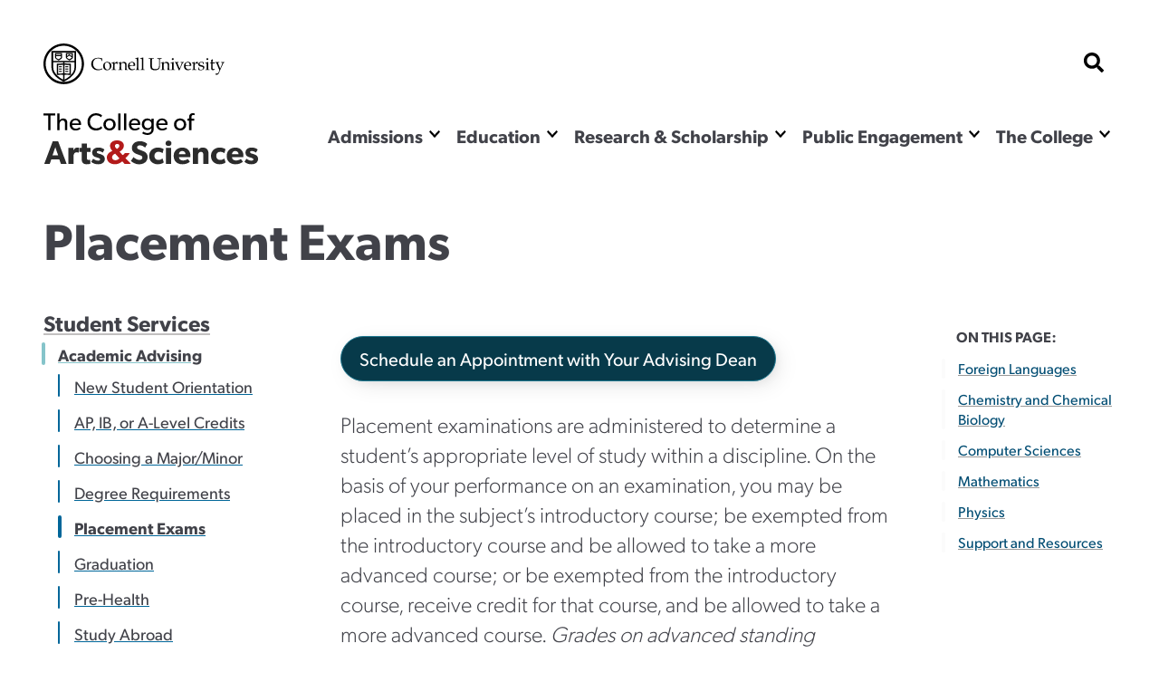

--- FILE ---
content_type: text/html; charset=UTF-8
request_url: https://as.cornell.edu/advising/placement-exams
body_size: 20804
content:
<!DOCTYPE html>

<html  lang="en" dir="ltr" prefix="og: https://ogp.me/ns#" >
                    <head>
            <script>
                document.getElementsByTagName("html")[0].classList.add('has-js');
            </script>
            <meta charset="utf-8" />
<meta name="description" content="Placement exam information for select A&amp;S academic departments." />
<link rel="canonical" href="https://as.cornell.edu/advising/placement-exams" />
<meta property="og:site_name" content="College of Arts &amp; Sciences" />
<meta property="og:url" content="https://as.cornell.edu/advising/placement-exams" />
<meta property="og:title" content="Placement Exams" />
<meta property="og:description" content="Placement exam information for select A&amp;S academic departments." />
<meta name="Generator" content="Drupal 10 (https://www.drupal.org)" />
<meta name="MobileOptimized" content="width" />
<meta name="HandheldFriendly" content="true" />
<meta name="viewport" content="width=device-width, initial-scale=1.0" />
<link rel="icon" href="/sites/default/files/favicon-1_0.png" type="image/png" />

            <title>
                Placement Exams
            </title>
            <link rel="stylesheet" href="https://use.typekit.net/nqs5fcs.css">
            <link rel="stylesheet" media="all" href="/themes/contrib/stable/css/system/components/align.module.css?t8m0zh" />
<link rel="stylesheet" media="all" href="/themes/contrib/stable/css/system/components/fieldgroup.module.css?t8m0zh" />
<link rel="stylesheet" media="all" href="/themes/contrib/stable/css/system/components/container-inline.module.css?t8m0zh" />
<link rel="stylesheet" media="all" href="/themes/contrib/stable/css/system/components/clearfix.module.css?t8m0zh" />
<link rel="stylesheet" media="all" href="/themes/contrib/stable/css/system/components/details.module.css?t8m0zh" />
<link rel="stylesheet" media="all" href="/themes/contrib/stable/css/system/components/hidden.module.css?t8m0zh" />
<link rel="stylesheet" media="all" href="/themes/contrib/stable/css/system/components/item-list.module.css?t8m0zh" />
<link rel="stylesheet" media="all" href="/themes/contrib/stable/css/system/components/js.module.css?t8m0zh" />
<link rel="stylesheet" media="all" href="/themes/contrib/stable/css/system/components/nowrap.module.css?t8m0zh" />
<link rel="stylesheet" media="all" href="/themes/contrib/stable/css/system/components/position-container.module.css?t8m0zh" />
<link rel="stylesheet" media="all" href="/themes/contrib/stable/css/system/components/reset-appearance.module.css?t8m0zh" />
<link rel="stylesheet" media="all" href="/themes/contrib/stable/css/system/components/resize.module.css?t8m0zh" />
<link rel="stylesheet" media="all" href="/themes/contrib/stable/css/system/components/system-status-counter.css?t8m0zh" />
<link rel="stylesheet" media="all" href="/themes/contrib/stable/css/system/components/system-status-report-counters.css?t8m0zh" />
<link rel="stylesheet" media="all" href="/themes/contrib/stable/css/system/components/system-status-report-general-info.css?t8m0zh" />
<link rel="stylesheet" media="all" href="/themes/contrib/stable/css/system/components/tablesort.module.css?t8m0zh" />
<link rel="stylesheet" media="all" href="/themes/custom/curiosity/css/style.css?t8m0zh" />
<link rel="stylesheet" media="all" href="/themes/custom/curiosity/css/print.css?t8m0zh" />

            <script src="https://cdnjs.cloudflare.com/ajax/libs/gsap/3.11.4/gsap.min.js"></script>
<script src="https://cdnjs.cloudflare.com/ajax/libs/gsap/3.11.4/ScrollTrigger.min.js"></script>
<script src="https://cdn.jsdelivr.net/npm/gsap@3.12.5/dist/CustomEase.min.js"></script>

                        <script>
            window.MSInputMethodContext && document.documentMode && document.write( '<script src="https://cdn.jsdelivr.net/gh/nuxodin/ie11CustomProperties@4.1.0/ie11CustomProperties.min.js"><\/script>' );
            </script>
            <!-- Google Tag Manager -->
            <script>(function(w,d,s,l,i){w[l]=w[l]||[];w[l].push({'gtm.start':
            new Date().getTime(),event:'gtm.js'});var f=d.getElementsByTagName(s)[0],
            j=d.createElement(s),dl=l!='dataLayer'?'&l='+l:'';j.async=true;j.src=
            'https://www.googletagmanager.com/gtm.js?id='+i+dl;f.parentNode.insertBefore(j,f);
            })(window,document,'script','dataLayer','GTM-KWFHLFH');</script>
            <!-- End Google Tag Manager -->
                       
                    </head>
                <body >
        <!-- Google Tag Manager (noscript) -->
        <noscript><iframe src="https://www.googletagmanager.com/ns.html?id=GTM-KWFHLFH"
        height="0" width="0" style="display:none;visibility:hidden"></iframe></noscript>
        <!-- End Google Tag Manager (noscript) -->
            <span class="offscreen" aria-hidden="true">
                <svg xmlns="http://www.w3.org/2000/svg" xmlns:xlink="http://www.w3.org/1999/xlink">

<symbol id="figure-caption" viewBox="0 0 347 404" fill="none" xmlns="http://www.w3.org/2000/svg">
<path d="M61 168.5L117 119L181.5 181L226 137.5L285 181M55 272.5H78M146 272.5H191.5M55 323H288.5M56 71H290V223H56V71ZM34 391H313C324.598 391 334 381.598 334 370V34C334 22.402 324.598 13 313 13H34C22.402 13 13 22.402 13 34V370C13 381.598 22.402 391 34 391Z" stroke-width="25" stroke-linecap="round" stroke-linejoin="round"/>
</symbol>
<symbol viewBox="0 0 34 34" id="burger" xmlns="http://www.w3.org/2000/svg"><path d="M0 2a2 2 0 012-2h30a2 2 0 012 2v3.23H0V2zM0 9h34v6H0zM0 19h34v6H0zM0 28.77h34V32a2 2 0 01-2 2H2a2 2 0 01-2-2v-3.23z"/></symbol>

<symbol viewBox="0 0 52 32" id="chevron-down" xmlns="http://www.w3.org/2000/svg"><path d="M24.03 30.704L1.473 7.93a2.832 2.832 0 010-3.977l2.63-2.656a2.767 2.767 0 013.935-.005L26 19.341 43.962 1.29a2.767 2.767 0 013.934.005l2.631 2.656a2.831 2.831 0 010 3.977L27.97 30.704a2.767 2.767 0 01-3.94 0z"/></symbol>

<symbol fill="none" viewBox="0 0 52 52" id="search" xmlns="http://www.w3.org/2000/svg"><path d="M51.29 44.962L41.162 34.836a2.436 2.436 0 00-1.726-.711H37.78a21.021 21.021 0 004.469-13C42.25 9.455 32.794 0 21.125 0 9.455 0 0 9.455 0 21.125S9.455 42.25 21.125 42.25c4.905 0 9.415-1.666 13-4.469v1.656c0 .65.254 1.27.71 1.726L44.963 51.29a2.427 2.427 0 003.443 0l2.874-2.874a2.449 2.449 0 00.01-3.453zM21.124 34.125c-7.18 0-13-5.81-13-13 0-7.18 5.81-13 13-13 7.18 0 13 5.81 13 13 0 7.18-5.81 13-13 13z" fill="#000"/></symbol>

<symbol fill="none" viewBox="0 0 52 52" id="externalLink" xmlns="http://www.w3.org/2000/svg">
<path d="M11.9167 4.74996H4.74999C2.77097 4.74996 1.16666 6.35427 1.16666 8.33329V26.2499C1.16666 28.229 2.77097 29.8333 4.74999 29.8333H22.6666C24.6457 29.8333 26.25 28.229 26.25 26.2499V19.0833M19.0833 1.16663H29.8333M29.8333 1.16663V11.9166M29.8333 1.16663L11.9167 19.0833"/>
</symbol>

<clipPath id="mask-1" clipPathUnits="objectBoundingBox">
    <path d="M0.016,0.973 L0.002,0.013 C0.002,0.007,0.005,0.003,0.009,0.003 L0.979,0.024 C0.982,0.024,0.985,0.028,0.985,0.034 L1,0.992 C1,0.998,0.999,1,0.995,1 L0.022,0.983 C0.019,0.983,0.016,0.978,0.016,0.973" />
</clipPath> 

<clipPath id="mask-2" clipPathUnits="objectBoundingBox">
    <path d="M0.002,0.969 L0.014,0.019 C0.014,0.013,0.017,0.009,0.021,0.009 L0.995,0.001 C0.999,0.001,1,0.006,1,0.012 L0.994,0.991 C0.994,0.997,0.991,1,0.988,1 L0.008,0.98 C0.005,0.98,0.002,0.975,0.002,0.969" />
</clipPath>

<clipPath id="mask-3" clipPathUnits="objectBoundingBox">
    <path d="M0.002,0.978 L0.01,0.012 C0.01,0.006,0.013,0.001,0.017,0.001 L0.995,0.027 C0.999,0.027,1,0.032,1,0.037 L0.992,0.991 C0.992,0.997,0.989,1,0.985,1 L0.009,0.989 C0.005,0.989,0.002,0.984,0.002,0.978" />
</clipPath>

<clipPath id="pano-mask-1" clipPathUnits="objectBoundingBox">
    <path d="M0.993,0.02 L0.012,0 C0.008,0,0.005,0.005,0.005,0.012 L0,0.988 C0,0.995,0.003,1,0.007,1 L0.993,0.986 C0.997,0.986,1,0.98,1,0.974 V0.032 C1,0.026,0.997,0.02,0.993,0.02" />
</clipPath>

<clipPath id="open-quote" clipPathUnits="objectBoundingBox">
    <path d="M0.719,0 L1,0 L0.821,1 L0.489,1 L0.719,0 M0.231,0 L0.514,0 L0.335,1 L0,1 L0.231,0" />
</clipPath>

<clipPath id="close-quote" clipPathUnits="objectBoundingBox">
    <path d="M0.321,1 L0.532,0 L0.165,0 L0,1 L0.321,1 M0.789,1 L1,0 L0.633,0 L0.468,1 L0.789,1" />
</clipPath>

<clipPath id="chevron-up" clipPathUnits="objectBoundingBox">
    <path d="M0.541,0.027 L0.958,0.76 C0.98,0.795,1,0.853,0.993,0.888 L0.94,0.973 C0.919,1,0.883,1,0.861,0.974 L0.5,0.294 L0.141,0.974 C0.119,1,0.084,1,0.062,0.973 L0.009,0.888 C-0.013,0.853,0.009,0.795,0.031,0.76 L0.462,0.027 C0.483,-0.009,0.519,-0.009,0.541,0.027" />
</clipPath>

<clipPath id="twitter" clipPathUnits="objectBoundingBox">
    <path d="M0.007,0 L0.376,0.545 L0,1 H0.142 L0.439,0.639 L0.683,1 H1 L0.614,0.428 L0.966,0 H0.827 L0.551,0.334 L0.325,0 H0.007" />
</clipPath>


<clipPath id="linkedin" clipPathUnits="objectBoundingBox">
<path d="M0.929,0 H0.071 C0.032,0,0,0.032,0,0.072 V0.928 C0,0.968,0.032,1,0.071,1 H0.929 C0.968,1,1,0.968,1,0.928 V0.072 C1,0.032,0.968,0,0.929,0 M0.302,0.857 H0.154 V0.38 H0.302 V0.857 H0.302 M0.228,0.315 C0.181,0.315,0.142,0.276,0.142,0.229 C0.142,0.181,0.181,0.143,0.228,0.143 C0.275,0.143,0.314,0.181,0.314,0.229 C0.314,0.276,0.276,0.315,0.228,0.315 M0.858,0.857 H0.71 V0.625 C0.71,0.57,0.708,0.498,0.633,0.498 C0.555,0.498,0.544,0.559,0.544,0.621 V0.857 H0.395 V0.38 H0.538 V0.445 H0.54 C0.559,0.408,0.608,0.368,0.68,0.368 C0.83,0.368,0.858,0.467,0.858,0.596 V0.857" />
</clipPath>



<clipPath id="facebook" clipPathUnits="objectBoundingBox">
    <path d="M1,0.506 c0,-0.278,-0.224,-0.503,-0.5,-0.503 s-0.5,0.225,-0.5,0.503 c0,0.251,0.183,0.459,0.422,0.497 v-0.351 H0.295 v-0.145 h0.127 V0.395 c0,-0.126,0.075,-0.196,0.189,-0.196 c0.055,0,0.112,0.01,0.112,0.01 v0.124 H0.66 c-0.062,0,-0.081,0.039,-0.081,0.079 v0.094 h0.139 l-0.022,0.145 h-0.116 v0.351 C0.817,0.965,1,0.757,1,0.506" />
</clipPath>

<clipPath id="instagram" clipPathUnits="objectBoundingBox">
    <path d="M0.5,0 C0.364,0,0.347,0.001,0.294,0.003 C0.241,0.006,0.204,0.014,0.172,0.026 c-0.033,0.013,-0.061,0.03,-0.089,0.058 S0.039,0.14,0.026,0.173 C0.014,0.204,0.005,0.241,0.003,0.294 C0,0.347,0,0.364,0,0.5 s0.001,0.153,0.003,0.206 c0.002,0.053,0.011,0.09,0.023,0.121 c0.013,0.033,0.03,0.061,0.058,0.089 c0.028,0.028,0.056,0.045,0.089,0.058 c0.032,0.012,0.068,0.021,0.121,0.023 C0.347,1,0.364,1,0.5,1 s0.153,-0.001,0.206,-0.003 c0.053,-0.002,0.089,-0.011,0.121,-0.023 c0.033,-0.013,0.061,-0.03,0.089,-0.058 c0.028,-0.028,0.045,-0.056,0.058,-0.089 c0.012,-0.032,0.021,-0.068,0.023,-0.121 c0.002,-0.053,0.003,-0.07,0.003,-0.206 s-0.001,-0.153,-0.003,-0.206 c-0.002,-0.053,-0.011,-0.09,-0.023,-0.121 c-0.013,-0.033,-0.03,-0.061,-0.058,-0.089 C0.888,0.056,0.86,0.039,0.827,0.026 c-0.032,-0.012,-0.068,-0.021,-0.121,-0.023 C0.653,0.001,0.636,0,0.5,0 m0,0.09 c0.133,0,0.149,0.001,0.202,0.003 c0.049,0.002,0.075,0.01,0.093,0.017 c0.023,0.009,0.04,0.02,0.058,0.037 c0.017,0.017,0.028,0.034,0.037,0.058 c0.007,0.018,0.015,0.044,0.017,0.093 c0.002,0.053,0.003,0.069,0.003,0.202 s-0.001,0.149,-0.003,0.202 c-0.003,0.049,-0.011,0.075,-0.018,0.093 c-0.009,0.023,-0.02,0.04,-0.037,0.058 c-0.017,0.017,-0.034,0.028,-0.057,0.037 c-0.017,0.007,-0.044,0.015,-0.093,0.017 c-0.053,0.002,-0.069,0.003,-0.202,0.003 c-0.134,0,-0.149,-0.001,-0.202,-0.003 c-0.049,-0.003,-0.076,-0.011,-0.093,-0.018 c-0.024,-0.009,-0.04,-0.02,-0.057,-0.037 c-0.018,-0.017,-0.029,-0.034,-0.037,-0.057 c-0.007,-0.017,-0.015,-0.044,-0.017,-0.093 c-0.002,-0.052,-0.003,-0.069,-0.003,-0.202 c0,-0.133,0.001,-0.149,0.003,-0.203 c0.003,-0.049,0.011,-0.076,0.017,-0.093 c0.009,-0.024,0.02,-0.04,0.037,-0.058 c0.017,-0.017,0.034,-0.029,0.057,-0.037 c0.017,-0.007,0.044,-0.015,0.093,-0.018 c0.053,-0.002,0.069,-0.002,0.202,-0.002 l0.002,0.001 m0,0.153 c-0.142,0,-0.257,0.115,-0.257,0.257 c0,0.142,0.115,0.257,0.257,0.257 c0.142,0,0.257,-0.115,0.257,-0.257 c0,-0.142,-0.115,-0.257,-0.257,-0.257 M0.5,0.667 c-0.092,0,-0.167,-0.075,-0.167,-0.167 s0.075,-0.167,0.167,-0.167 s0.167,0.075,0.167,0.167 s-0.075,0.167,-0.167,0.167 m0.327,-0.434 c0,0.033,-0.027,0.06,-0.06,0.06 c-0.033,0,-0.06,-0.027,-0.06,-0.06 c0,-0.033,0.027,-0.06,0.06,-0.06 c0.033,0,0.06,0.027,0.06,0.06" />
</clipPath>

<clipPath id="bigamp" clipPathUnits="objectBoundingBox">
    <path d="m1,0.972,-0.22,-0.228 c0.052,-0.052,0.158,-0.153,0.18,-0.215 h-0.206 c-0.021,0.045,-0.038,0.062,-0.094,0.088 l-0.127,-0.144 c0.094,-0.05,0.182,-0.136,0.182,-0.248 c0,-0.15,-0.131,-0.225,-0.285,-0.225 c-0.155,0,-0.297,0.076,-0.297,0.231 c0,0.094,0.053,0.157,0.099,0.208 c-0.124,0.053,-0.232,0.138,-0.232,0.277 c0,0.192,0.159,0.284,0.338,0.284 c0.126,0,0.211,-0.041,0.309,-0.12 l0.095,0.103 h0.257 m-0.476,-0.74 c0,0.062,-0.064,0.102,-0.106,0.129 l-0.032,-0.035 c-0.015,-0.018,-0.046,-0.049,-0.046,-0.091 c0,-0.053,0.038,-0.085,0.094,-0.085 c0.055,0,0.091,0.029,0.091,0.083 m0.003,0.52 c-0.036,0.041,-0.102,0.081,-0.173,0.081 c-0.073,0,-0.136,-0.049,-0.136,-0.124 c0,-0.074,0.057,-0.113,0.102,-0.138 l0.028,-0.015" />
</clipPath>



<symbol viewBox="0 0 241 72" fill="none" xmlns="http://www.w3.org/2000/svg" id="whitelogo">
<path d="M118.044 50.44C118.044 48.208 117.144 46.696 116.1 45.652C114.984 44.536 113.328 43.888 112.644 43.636C111.852 43.312 110.016 42.664 108.936 42.232C107.82 41.8 106.416 41.224 106.416 39.712C106.416 38.2 107.784 37.48 109.656 37.48C111.528 37.48 113.76 38.56 115.2 40L117.684 35.932C115.992 34.24 112.68 32.872 109.8 32.872C106.92 32.872 104.652 33.664 103.248 34.852C101.808 36.04 100.656 37.912 100.656 40.288C100.656 42.628 101.52 44.068 102.6 45.076C103.68 46.12 104.94 46.588 105.552 46.876C106.38 47.236 108.252 47.884 109.332 48.28C110.412 48.676 112.248 49.324 112.248 51.016C112.248 52.672 110.808 53.572 108.936 53.572C107.028 53.572 104.256 52.312 102.456 50.44L99.576 54.688C101.592 56.56 104.796 58.432 108.396 58.432C111.06 58.432 113.364 57.784 115.128 56.38C116.928 54.976 118.044 52.816 118.044 50.44ZM134.487 51.916C134.487 51.916 132.687 53.644 129.987 53.644C127.287 53.644 125.523 51.88 125.523 49.072C125.523 46.264 127.467 44.572 129.915 44.572C132.399 44.572 133.983 45.76 134.487 46.156L135.747 41.8C135.747 41.8 133.695 39.928 129.159 39.928C124.299 39.928 119.727 43.24 119.727 49.18C119.727 55.084 124.227 58.396 129.087 58.396C133.803 58.396 135.675 56.416 135.855 56.272L134.487 51.916ZM144.366 35.212C144.366 33.448 143.034 32.224 141.09 32.224C139.146 32.224 137.814 33.448 137.814 35.212C137.814 37.012 139.146 38.2 141.09 38.2C143.034 38.2 144.366 37.012 144.366 35.212ZM143.97 40.252H138.21V58H143.97V40.252ZM165.266 48.604C165.266 43.42 161.63 39.928 156.374 39.928C151.118 39.928 146.798 43.276 146.798 49.144C146.798 55.012 150.794 58.396 156.266 58.396C161.774 58.396 164.114 55.948 164.69 55.516L162.422 52.528C161.414 53.212 159.398 54.22 157.094 54.22C154.754 54.22 152.81 53.068 152.558 50.512H165.194C165.194 50.512 165.266 49.468 165.266 48.604ZM152.594 47.236C152.666 45.544 153.89 43.672 156.266 43.672C158.678 43.672 159.866 45.616 159.902 47.236H152.594ZM185.34 47.524C185.34 43.24 184.008 39.928 178.86 39.928C176.304 39.928 174.684 41.224 173.712 42.808H173.64L173.676 40.252H167.916V58H173.676V49.216C173.676 46.66 174.36 44.644 176.844 44.644C179.22 44.644 179.58 46.408 179.58 48.748V58H185.34V47.524ZM202.761 51.916C202.761 51.916 200.961 53.644 198.261 53.644C195.561 53.644 193.797 51.88 193.797 49.072C193.797 46.264 195.741 44.572 198.189 44.572C200.673 44.572 202.257 45.76 202.761 46.156L204.021 41.8C204.021 41.8 201.969 39.928 197.433 39.928C192.573 39.928 188.001 43.24 188.001 49.18C188.001 55.084 192.501 58.396 197.361 58.396C202.077 58.396 203.949 56.416 204.129 56.272L202.761 51.916ZM223.836 48.604C223.836 43.42 220.2 39.928 214.944 39.928C209.688 39.928 205.368 43.276 205.368 49.144C205.368 55.012 209.364 58.396 214.836 58.396C220.344 58.396 222.684 55.948 223.26 55.516L220.992 52.528C219.984 53.212 217.968 54.22 215.664 54.22C213.324 54.22 211.38 53.068 211.128 50.512H223.764C223.764 50.512 223.836 49.468 223.836 48.604ZM211.164 47.236C211.236 45.544 212.46 43.672 214.836 43.672C217.248 43.672 218.436 45.616 218.472 47.236H211.164ZM240.022 52.528C240.022 50.656 239.158 49.504 238.582 48.928C237.97 48.352 237.07 47.884 236.278 47.596C235.522 47.308 234.982 47.128 233.758 46.768C232.534 46.408 231.166 45.976 231.166 45.04C231.166 44.104 231.922 43.744 233.29 43.744C234.73 43.744 236.746 44.68 237.754 45.472L239.626 42.088C238.618 41.26 236.53 39.892 232.822 39.892C229.114 39.892 226.09 42.016 226.09 45.472C226.09 48.64 228.286 49.756 229.114 50.116C229.942 50.476 230.95 50.764 231.634 50.944C232.282 51.16 234.874 51.736 234.874 52.888C234.874 54.04 233.866 54.4 232.426 54.4C230.986 54.4 228.61 53.464 227.17 52.24L225.01 55.66C227.026 57.568 229.834 58.396 232.498 58.396C234.874 58.396 236.638 57.856 237.934 56.848C239.23 55.804 240.022 54.364 240.022 52.528Z" fill="#DFDFDF"/>
<path d="M16.264 33.124H10.216L0.856 58H6.904L8.668 52.996H17.524L19.288 58H25.624L16.264 33.124ZM10 48.46L13.096 39.532L16.192 48.46H10ZM39.3648 40.252C39.3648 40.252 38.7528 39.928 37.5648 39.928C35.6568 39.928 34.1808 40.828 33.1728 42.772H33.1008L33.1368 40.252H27.3768V58H33.1368V50.116C33.1368 48.136 33.6048 46.984 34.0368 46.408C34.4688 45.832 35.4048 45.112 36.7008 45.112C37.7088 45.112 38.4648 45.364 38.7888 45.544H39.0408L39.3648 40.252ZM51.8826 40.288H47.9586V35.464H42.1626V40.288H39.6426V44.644H42.1626V51.52C42.1626 54.22 42.5226 55.696 43.4226 56.74C44.3226 57.784 45.6906 58.396 47.7426 58.396C49.8306 58.396 51.4146 57.928 51.8466 57.82L51.5586 53.32C51.5586 53.32 50.7306 53.644 49.8306 53.644C49.0746 53.644 48.7146 53.5 48.4626 53.212C48.1746 52.888 47.9586 52.528 47.9586 51.016V44.644H51.8826V40.288ZM67.737 52.528C67.737 50.656 66.873 49.504 66.297 48.928C65.685 48.352 64.785 47.884 63.993 47.596C63.237 47.308 62.697 47.128 61.473 46.768C60.249 46.408 58.881 45.976 58.881 45.04C58.881 44.104 59.637 43.744 61.005 43.744C62.445 43.744 64.461 44.68 65.469 45.472L67.341 42.088C66.333 41.26 64.245 39.892 60.537 39.892C56.829 39.892 53.805 42.016 53.805 45.472C53.805 48.64 56.001 49.756 56.829 50.116C57.657 50.476 58.665 50.764 59.349 50.944C59.997 51.16 62.589 51.736 62.589 52.888C62.589 54.04 61.581 54.4 60.141 54.4C58.701 54.4 56.325 53.464 54.885 52.24L52.725 55.66C54.741 57.568 57.549 58.396 60.213 58.396C62.589 58.396 64.353 57.856 65.649 56.848C66.945 55.804 67.737 54.364 67.737 52.528Z" fill="#DFDFDF"/>
<path d="M16.804 2.68H3.196V4.948H8.656V22H11.372V4.948H16.804V2.68ZM30.5793 14.076C30.5793 10.912 29.6553 8.448 25.8193 8.448C23.8873 8.448 22.4313 9.484 21.7313 10.8H21.6753V2.68H19.0153V22H21.6753V15.42C21.6753 12.76 22.7113 10.66 25.1473 10.66C27.5833 10.66 27.8913 12.564 27.8913 14.468V22H30.5793V14.076ZM46.3672 14.804C46.3672 11.08 43.7632 8.448 40.0672 8.448C36.3712 8.448 33.3192 11.136 33.3192 15.336C33.3192 19.564 36.0352 22.308 39.9832 22.308C43.9592 22.308 45.6672 20.348 45.8352 20.208L44.7152 18.668C44.4072 18.864 42.8112 20.208 40.3192 20.208C37.8552 20.208 36.1752 18.612 36.0352 15.98H46.2832C46.2832 15.98 46.3672 15.308 46.3672 14.804ZM36.0632 14.188C36.1472 12.592 37.3232 10.38 39.9832 10.38C42.6712 10.38 43.7912 12.704 43.8192 14.188H36.0632ZM69.5656 17.492C68.3056 18.864 66.3456 19.844 63.7976 19.844C59.6536 19.844 56.6016 16.848 56.6016 12.312C56.6016 7.776 59.6256 4.78 63.7976 4.78C66.4856 4.78 68.6416 6.18 69.3976 7.132L70.5456 4.948C69.4816 3.912 67.2976 2.4 63.6856 2.4C58.1416 2.4 53.8016 6.348 53.8016 12.368C53.8016 18.388 58.0576 22.336 63.6856 22.336C67.3536 22.336 69.5376 20.824 70.7416 19.48L69.5656 17.492ZM86.1493 15.392C86.1493 11.276 83.0693 8.448 79.1213 8.448C75.1453 8.448 72.0653 11.276 72.0653 15.392C72.0653 19.536 75.1453 22.308 79.1213 22.308C83.0693 22.308 86.1493 19.536 86.1493 15.392ZM83.4333 15.308C83.4333 17.94 81.7813 20.012 79.1213 20.012C76.4333 20.012 74.7813 17.94 74.7813 15.308C74.7813 12.704 76.4333 10.632 79.1213 10.632C81.7813 10.632 83.4333 12.704 83.4333 15.308ZM91.7574 2.68H89.0974V22H91.7574V2.68ZM98.4019 2.68H95.7419V22H98.4019V2.68ZM114.398 14.804C114.398 11.08 111.794 8.448 108.098 8.448C104.402 8.448 101.35 11.136 101.35 15.336C101.35 19.564 104.066 22.308 108.014 22.308C111.99 22.308 113.698 20.348 113.866 20.208L112.746 18.668C112.438 18.864 110.842 20.208 108.35 20.208C105.886 20.208 104.206 18.612 104.066 15.98H114.314C114.314 15.98 114.398 15.308 114.398 14.804ZM104.094 14.188C104.178 12.592 105.354 10.38 108.014 10.38C110.702 10.38 111.822 12.704 111.85 14.188H104.094ZM129.947 8.7H127.287L127.315 10.8H127.231C126.447 9.568 124.907 8.448 122.583 8.448C119.167 8.448 116.171 10.912 116.171 15.14C116.171 19.368 119.167 21.832 122.583 21.832C124.823 21.832 126.335 20.796 127.231 19.452H127.287V20.124C127.287 21.944 126.811 23.204 126.279 23.848C125.747 24.52 124.627 25.304 122.639 25.304C120.651 25.304 118.579 24.24 117.879 23.624L116.619 25.5C117.011 25.78 119.279 27.488 122.555 27.488C125.859 27.488 127.511 26.144 128.491 24.94C129.471 23.764 129.947 22.14 129.947 19.2V8.7ZM127.371 15.14C127.371 17.66 125.887 19.648 123.143 19.648C120.427 19.648 118.915 17.66 118.915 15.14C118.915 12.62 120.427 10.604 123.143 10.604C125.887 10.604 127.371 12.62 127.371 15.14ZM145.816 14.804C145.816 11.08 143.212 8.448 139.516 8.448C135.82 8.448 132.768 11.136 132.768 15.336C132.768 19.564 135.484 22.308 139.432 22.308C143.408 22.308 145.116 20.348 145.284 20.208L144.164 18.668C143.856 18.864 142.26 20.208 139.768 20.208C137.304 20.208 135.624 18.612 135.484 15.98H145.732C145.732 15.98 145.816 15.308 145.816 14.804ZM135.512 14.188C135.596 12.592 136.772 10.38 139.432 10.38C142.12 10.38 143.24 12.704 143.268 14.188H135.512ZM167.251 15.392C167.251 11.276 164.171 8.448 160.223 8.448C156.247 8.448 153.167 11.276 153.167 15.392C153.167 19.536 156.247 22.308 160.223 22.308C164.171 22.308 167.251 19.536 167.251 15.392ZM164.535 15.308C164.535 17.94 162.883 20.012 160.223 20.012C157.535 20.012 155.883 17.94 155.883 15.308C155.883 12.704 157.535 10.632 160.223 10.632C162.883 10.632 164.535 12.704 164.535 15.308ZM176.947 2.68C176.947 2.68 176.191 2.372 174.651 2.372C173.111 2.372 172.047 3.1 171.459 3.828C170.899 4.528 170.563 5.648 170.563 7.384V8.728H168.659V10.884H170.563V22H173.223V10.884H176.387V8.728H173.223V7.244C173.223 5.732 173.503 4.416 175.267 4.416C176.023 4.416 176.779 4.668 176.779 4.668L176.947 2.68Z" fill="#DFDFDF"/>
<path d="M97.32 57.5837L91.5406 51.5835C92.9027 50.2215 95.6904 47.5459 96.2799 45.9146H90.8479C90.3034 47.097 89.8545 47.5459 88.3749 48.2337L85.0251 44.4421C87.4914 43.1169 89.8105 40.8714 89.8105 37.9265C89.8105 33.9877 86.3503 31.9999 82.301 31.9999C78.215 31.9999 74.4971 33.9877 74.4971 38.0738C74.4971 40.5401 75.8959 42.1966 77.1107 43.5587C73.8345 44.9575 71 47.203 71 50.8473C71 55.8904 75.1965 58.3199 79.9083 58.3199C83.2213 58.3199 85.4668 57.2524 88.0436 55.1542L90.5467 57.8782H97.32V57.5837ZM84.8042 38.1106C84.8042 39.7303 83.1109 40.7978 82.0065 41.4972L81.1599 40.577C80.755 40.0984 79.9451 39.2886 79.9451 38.1842C79.9451 36.7854 80.939 35.9387 82.4115 35.9387C83.8471 35.9387 84.8042 36.7118 84.8042 38.1106ZM84.8778 51.8044C83.9207 52.8719 82.1906 53.9394 80.3132 53.9394C78.399 53.9394 76.7425 52.651 76.7425 50.6632C76.7425 48.7122 78.2518 47.6815 79.4298 47.0189L80.166 46.614L84.8778 51.8044Z" fill="white"/>
</symbol>


<clipPath width="33" height="33" viewBox="0 0 33 33" fill="none" xmlns="http://www.w3.org/2000/clippath" id="checklist">
<path d="M27.2601 3.09375H22.6875V2.0625C22.6875 1.789 22.5789 1.52669 22.3855 1.3333C22.1921 1.1399 21.9298 1.03125 21.6562 1.03125H11.3438C11.0702 1.03125 10.8079 1.1399 10.6145 1.3333C10.4211 1.52669 10.3125 1.789 10.3125 2.0625V3.09375H5.73994C5.03838 3.09457 4.36578 3.37363 3.8697 3.8697C3.37363 4.36578 3.09457 5.03838 3.09375 5.73994V29.3226C3.09457 30.0241 3.37363 30.6967 3.8697 31.1928C4.36578 31.6889 5.03838 31.9679 5.73994 31.9688H27.2601C27.9616 31.9679 28.6342 31.6889 29.1303 31.1928C29.6264 30.6967 29.9054 30.0241 29.9062 29.3226V5.73994C29.9054 5.03838 29.6264 4.36578 29.1303 3.8697C28.6342 3.37363 27.9616 3.09457 27.2601 3.09375ZM12.375 3.09375H20.625V5.15625H12.375V3.09375ZM27.8438 29.3226C27.8435 29.4773 27.7819 29.6256 27.6725 29.735C27.5631 29.8444 27.4148 29.906 27.2601 29.9062H5.73994C5.58522 29.906 5.43691 29.8444 5.32751 29.735C5.21811 29.6256 5.15652 29.4773 5.15625 29.3226V5.73994C5.15652 5.58522 5.21811 5.43691 5.32751 5.32751C5.43691 5.21811 5.58522 5.15652 5.73994 5.15625H10.3125V6.1875C10.3125 6.461 10.4211 6.72331 10.6145 6.9167C10.8079 7.1101 11.0702 7.21875 11.3438 7.21875H21.6562C21.9298 7.21875 22.1921 7.1101 22.3855 6.9167C22.5789 6.72331 22.6875 6.461 22.6875 6.1875V5.15625H27.2601C27.4148 5.15652 27.5631 5.21811 27.6725 5.32751C27.7819 5.43691 27.8435 5.58522 27.8438 5.73994V29.3226Z" fill="black"/>
<path d="M12.6771 9.58343L10.3125 11.9481L8.97907 10.6147C8.88394 10.5162 8.77015 10.4376 8.64433 10.3836C8.51852 10.3295 8.3832 10.3011 8.24627 10.2999C8.10934 10.2987 7.97354 10.3248 7.84681 10.3766C7.72007 10.4285 7.60493 10.5051 7.5081 10.6019C7.41127 10.6987 7.3347 10.8139 7.28285 10.9406C7.231 11.0673 7.2049 11.2031 7.20609 11.3401C7.20728 11.477 7.23573 11.6123 7.28978 11.7381C7.34383 11.8639 7.42239 11.9777 7.52088 12.0729L9.58339 14.1354C9.77677 14.3287 10.039 14.4373 10.3125 14.4373C10.5859 14.4373 10.8482 14.3287 11.0416 14.1354L14.1353 11.0416C14.3232 10.8471 14.4271 10.5866 14.4248 10.3162C14.4224 10.0458 14.314 9.78719 14.1228 9.59599C13.9316 9.40479 13.6729 9.29633 13.4025 9.29398C13.1321 9.29163 12.8716 9.39558 12.6771 9.58343Z" fill="black"/>
<path d="M24.75 11.3438H17.5312C17.2577 11.3438 16.9954 11.4524 16.802 11.6458C16.6086 11.8392 16.5 12.1015 16.5 12.375C16.5 12.6485 16.6086 12.9108 16.802 13.1042C16.9954 13.2976 17.2577 13.4062 17.5312 13.4062H24.75C25.0235 13.4062 25.2858 13.2976 25.4792 13.1042C25.6726 12.9108 25.7812 12.6485 25.7812 12.375C25.7812 12.1015 25.6726 11.8392 25.4792 11.6458C25.2858 11.4524 25.0235 11.3438 24.75 11.3438Z" fill="black"/>
<path d="M12.6771 15.7709L10.3125 18.1356L8.97907 16.8022C8.88394 16.7037 8.77015 16.6251 8.64433 16.5711C8.51852 16.517 8.3832 16.4886 8.24627 16.4874C8.10934 16.4862 7.97354 16.5123 7.84681 16.5641C7.72007 16.616 7.60493 16.6926 7.5081 16.7894C7.41127 16.8862 7.3347 17.0014 7.28285 17.1281C7.231 17.2548 7.2049 17.3906 7.20609 17.5276C7.20728 17.6645 7.23573 17.7998 7.28978 17.9256C7.34383 18.0514 7.42239 18.1652 7.52088 18.2604L9.58339 20.3229C9.77677 20.5162 10.039 20.6248 10.3125 20.6248C10.5859 20.6248 10.8482 20.5162 11.0416 20.3229L14.1353 17.2291C14.3232 17.0346 14.4271 16.7741 14.4248 16.5037C14.4224 16.2333 14.314 15.9747 14.1228 15.7835C13.9316 15.5923 13.6729 15.4838 13.4025 15.4815C13.1321 15.4791 12.8716 15.5831 12.6771 15.7709Z" fill="black"/>
<path d="M24.75 17.5312H17.5312C17.2577 17.5312 16.9954 17.6399 16.802 17.8333C16.6086 18.0267 16.5 18.289 16.5 18.5625C16.5 18.836 16.6086 19.0983 16.802 19.2917C16.9954 19.4851 17.2577 19.5938 17.5312 19.5938H24.75C25.0235 19.5938 25.2858 19.4851 25.4792 19.2917C25.6726 19.0983 25.7812 18.836 25.7812 18.5625C25.7812 18.289 25.6726 18.0267 25.4792 17.8333C25.2858 17.6399 25.0235 17.5312 24.75 17.5312Z" fill="black"/>
<path d="M12.6771 21.9584L10.3125 24.3231L8.97907 22.9897C8.88394 22.8912 8.77015 22.8126 8.64433 22.7586C8.51852 22.7045 8.3832 22.6761 8.24627 22.6749C8.10934 22.6737 7.97354 22.6998 7.84681 22.7516C7.72007 22.8035 7.60493 22.8801 7.5081 22.9769C7.41127 23.0737 7.3347 23.1889 7.28285 23.3156C7.231 23.4423 7.2049 23.5781 7.20609 23.7151C7.20728 23.852 7.23573 23.9873 7.28978 24.1131C7.34383 24.2389 7.42239 24.3527 7.52088 24.4479L9.58339 26.5104C9.77677 26.7037 10.039 26.8123 10.3125 26.8123C10.5859 26.8123 10.8482 26.7037 11.0416 26.5104L14.1353 23.4166C14.3232 23.2221 14.4271 22.9616 14.4248 22.6912C14.4224 22.4208 14.314 22.1622 14.1228 21.971C13.9316 21.7798 13.6729 21.6713 13.4025 21.669C13.1321 21.6666 12.8716 21.7706 12.6771 21.9584Z" fill="black"/>
<path d="M24.75 23.7188H17.5312C17.2577 23.7188 16.9954 23.8274 16.802 24.0208C16.6086 24.2142 16.5 24.4765 16.5 24.75C16.5 25.0235 16.6086 25.2858 16.802 25.4792C16.9954 25.6726 17.2577 25.7812 17.5312 25.7812H24.75C25.0235 25.7812 25.2858 25.6726 25.4792 25.4792C25.6726 25.2858 25.7812 25.0235 25.7812 24.75C25.7812 24.4765 25.6726 24.2142 25.4792 24.0208C25.2858 23.8274 25.0235 23.7188 24.75 23.7188Z" fill="black"/>
</clipPath>


<clipPath width="33" height="33" viewBox="0 0 33 33" fill="none" id="alert" xmlns="http://www.w3.org/2000/svg">

<path d="M16.5 0C13.2366 0 10.0465 0.967708 7.3331 2.78075C4.61969 4.59379 2.50484 7.17074 1.256 10.1857C0.00714922 13.2007 -0.319606 16.5183 0.31705 19.719C0.953706 22.9197 2.52518 25.8597 4.83275 28.1673C7.14031 30.4748 10.0803 32.0463 13.281 32.6829C16.4817 33.3196 19.7993 32.9929 22.8143 31.744C25.8293 30.4952 28.4062 28.3803 30.2193 25.6669C32.0323 22.9535 33 19.7634 33 16.5C32.9953 12.1254 31.2554 7.93129 28.162 4.83796C25.0687 1.74464 20.8746 0.00473149 16.5 0V0ZM16.5 30.25C13.7805 30.25 11.1221 29.4436 8.86092 27.9327C6.59974 26.4218 4.83737 24.2744 3.79666 21.7619C2.75596 19.2494 2.48366 16.4847 3.01421 13.8175C3.54476 11.1503 4.85432 8.70025 6.77729 6.77728C8.70026 4.85431 11.1503 3.54475 13.8175 3.0142C16.4848 2.48366 19.2494 2.75595 21.7619 3.79666C24.2744 4.83736 26.4218 6.59973 27.9327 8.86091C29.4436 11.1221 30.25 13.7805 30.25 16.5C30.246 20.1455 28.7961 23.6405 26.2183 26.2183C23.6405 28.796 20.1455 30.246 16.5 30.25Z" fill="#B31B1B"/>
<path d="M16.5 6.875C16.1353 6.875 15.7856 7.01987 15.5277 7.27773C15.2699 7.53559 15.125 7.88533 15.125 8.25V19.25C15.125 19.6147 15.2699 19.9644 15.5277 20.2223C15.7856 20.4801 16.1353 20.625 16.5 20.625C16.8647 20.625 17.2144 20.4801 17.4723 20.2223C17.7301 19.9644 17.875 19.6147 17.875 19.25V8.25C17.875 7.88533 17.7301 7.53559 17.4723 7.27773C17.2144 7.01987 16.8647 6.875 16.5 6.875Z" fill="#B31B1B"/>
<path d="M17.875 24.75C17.875 23.9906 17.2594 23.375 16.5 23.375C15.7406 23.375 15.125 23.9906 15.125 24.75C15.125 25.5094 15.7406 26.125 16.5 26.125C17.2594 26.125 17.875 25.5094 17.875 24.75Z" fill="#B31B1B"/>

</clipPath>


</svg>

            </span>
            

              <div class="dialog-off-canvas-main-canvas" data-off-canvas-main-canvas>
    

			


<header
    class="header" id="top">
    <!--
                                                                              ***  SKIP NAV  ***
                                                                              -->
    <div id="skip">
        <a href="#mainNavigation">
            Jump to main navigation
        </a>
        <a href="#mainContent">
            Jump to main content
        </a>
    </div>

    <a href="http://cornell.edu" title="Cornell University" class="cu-logo">
        Cornell University
    </a>
    <a class="as-logo" href="/" title="College of Arts & Sciences">
        The College of Arts & Sciences
    </a>

    <nav class="header__mainNav" id="mainNavigation" aria-label="Main Navigation">
        
              <ul class='mainNav'>
          
            <li class='mainNav__item mainNav__item--with-sub'>
                            <a href="/admissions" class="mainNav__link mainNav__link--with-sub" data-drupal-link-system-path="node/73420">Admissions</a>
                            <button class="mainNav__subNavToggle" aria-haspopup="true"  aria-expanded="false">
            <svg class='icon icon--arrow' viewbox='0 0 52 32'>
              <use xlink:href='#chevron-down'></use>
            </svg>
            <span class="sr-only">open subnavigation</span>
          </button>
                        <ul class = 'subNav subNav--level1' aria-label=" menu">
          
            <li class='subNav__item'>
                            <a href="/admissions/admissions-requirements-and-process" data-drupal-link-system-path="node/73427">Requirements and process</a>
                        </li>
      
            <li class='subNav__item'>
                            <a href="/admissions/information-sessions">Visits/Information Sessions</a>
                        </li>
      
            <li class='subNav__item'>
                            <a href="/admissions/ambassadors">A&amp;S Ambassadors</a>
                        </li>
        </ul>
  
              </li>
      
            <li class='mainNav__item mainNav__item--with-sub'>
                            <a href="/education" class="mainNav__link mainNav__link--with-sub" data-drupal-link-system-path="node/73417">Education</a>
                            <button class="mainNav__subNavToggle" aria-haspopup="true"  aria-expanded="false">
            <svg class='icon icon--arrow' viewbox='0 0 52 32'>
              <use xlink:href='#chevron-down'></use>
            </svg>
            <span class="sr-only">open subnavigation</span>
          </button>
                        <ul class = 'subNav subNav--level1' aria-label=" menu">
          
            <li class='subNav__item'>
                            <a href="/majors-and-minors" data-drupal-link-system-path="majors-and-minors">Majors and Minors</a>
                        </li>
      
            <li class='subNav__item'>
                            <a href="/education/degree-requirements" data-drupal-link-system-path="node/83810">Degree Requirements</a>
                        </li>
      
            <li class='subNav__item'>
                            <a href="/education/curriculum" data-drupal-link-system-path="node/83812">An Innovative Curriculum</a>
                        </li>
      
            <li class='subNav__item'>
                            <a href="/student-services" data-drupal-link-system-path="node/83828">Student Services</a>
                        </li>
      
            <li class='subNav__item'>
                            <a href="/education/special-academic-opportunities" data-drupal-link-system-path="node/83820">Special Academic Opportunities</a>
                        </li>
      
            <li class='subNav__item'>
                            <a href="/education/education-innovation">Education Innovation</a>
                        </li>
        </ul>
  
              </li>
      
            <li class='mainNav__item mainNav__item--with-sub'>
                            <a href="/research" class="mainNav__link mainNav__link--with-sub" data-drupal-link-system-path="node/73418">Research &amp; Scholarship</a>
                            <button class="mainNav__subNavToggle" aria-haspopup="true"  aria-expanded="false">
            <svg class='icon icon--arrow' viewbox='0 0 52 32'>
              <use xlink:href='#chevron-down'></use>
            </svg>
            <span class="sr-only">open subnavigation</span>
          </button>
                        <ul class = 'subNav subNav--level1' aria-label=" menu">
          
            <li class='subNav__item'>
                            <a href="/research/undergraduate-research" data-drupal-link-system-path="node/87378">Undergraduate Research</a>
                        </li>
      
            <li class='subNav__item'>
                            <a href="/research/nexus-scholars" data-drupal-link-system-path="node/90856">Nexus Scholars Program</a>
                        </li>
      
            <li class='subNav__item'>
                            <a href="/research/humanities-scholars-program" data-drupal-link-system-path="node/73423">Humanities Scholars Program</a>
                        </li>
      
            <li class='subNav__item'>
                            <a href="/research/klarman-fellowships" data-drupal-link-system-path="node/73422">Klarman Fellows</a>
                        </li>
      
            <li class='subNav__item'>
                            <a href="/research/entrepreneurship" data-drupal-link-system-path="node/90710">Research Entrepreneurship</a>
                        </li>
        </ul>
  
              </li>
      
            <li class='mainNav__item mainNav__item--with-sub'>
                            <a href="/public-engagement-local-and-global" class="mainNav__link mainNav__link--with-sub" data-drupal-link-system-path="node/73419">Public Engagement</a>
                            <button class="mainNav__subNavToggle" aria-haspopup="true"  aria-expanded="false">
            <svg class='icon icon--arrow' viewbox='0 0 52 32'>
              <use xlink:href='#chevron-down'></use>
            </svg>
            <span class="sr-only">open subnavigation</span>
          </button>
                        <ul class = 'subNav subNav--level1' aria-label=" menu">
          
            <li class='subNav__item'>
                            <a href="/public-engagement/distinguished-visiting-journalists">Distinguished Visiting Journalists</a>
                        </li>
      
            <li class='subNav__item'>
                            <a href="/public-engagement/arts-unplugged" data-drupal-link-system-path="node/90038">Arts Unplugged</a>
                        </li>
      
            <li class='subNav__item'>
                            <a href="/public-engagement/antisemitism-and-islamophobia-examined" data-drupal-link-system-path="node/94052">Antisemitism and Islamophobia Examined</a>
                        </li>
        </ul>
  
              </li>
      
            <li class='mainNav__item mainNav__item--with-sub'>
                            <a href="/about" class="mainNav__link mainNav__link--with-sub" data-drupal-link-system-path="node/73421">The College</a>
                            <button class="mainNav__subNavToggle" aria-haspopup="true"  aria-expanded="false">
            <svg class='icon icon--arrow' viewbox='0 0 52 32'>
              <use xlink:href='#chevron-down'></use>
            </svg>
            <span class="sr-only">open subnavigation</span>
          </button>
                        <ul class = 'subNav subNav--level1' aria-label=" menu">
          
            <li class='subNav__item'>
                            <a href="/departments-and-programs" data-drupal-link-system-path="departments-and-programs">Departments and Programs</a>
                        </li>
      
            <li class='subNav__item'>
                            <a href="/directory" data-drupal-link-system-path="directory">Directory</a>
                        </li>
      
            <li class='subNav__item'>
                            <a href="/about/student-life" data-drupal-link-system-path="node/87380">Student Life</a>
                        </li>
      
            <li class='subNav__item'>
                            <a href="/college/diversity-equity-inclusion-and-accessibility" data-drupal-link-system-path="node/91454">Diversity, Equity, Inclusion, and Accessibility</a>
                        </li>
      
            <li class='subNav__item'>
                            <a href="/about/leadership">Leadership</a>
                        </li>
      
            <li class='subNav__item'>
                            <a href="/about/awards">Awards</a>
                        </li>
      
            <li class='subNav__item'>
                            <a href="/about/facilities">Facilities</a>
                        </li>
        </ul>
  
              </li>
        </ul>
  



    </nav>
    <div class="header__buttons">
        <div class="iconButton iconButton--showNav">
            <button class="icon icon--button nav-opener" id="nav-opener" aria-label="open the main navigation">
                <span class="sr-only">
                    Open main nav
                </span>
                <span class="bar" aria-hidden="true"></span>
                            </button>
        </div>
        <div class="iconButton iconButton--search">
            <button class="icon icon--button search-opener" id="search-opener" aria-label="show search bar">
                <span class="sr-only">
                    Open search
                </span>
                <svg class='icon icon--search' viewbox='0 0 52 32' aria-hidden="true">
                    <use xlink:href='#search'></use>
                </svg>
            </button>
        </div>
    </div>
    <div class="header__searchForm">
        <form action="/site-search" id="header__searchform" class="form form--overlaySearch">
            <span class="field-wrapper">
                <label for="search-keywords">
                    Search for:
                </label>
                <input data-drupal-selector="edit-keywords" type="text" id="search-keywords" name="fulltext" value="" size="30" maxlength="128" class="form-text form-item__textfield"/>
            </span>
            <div class="field-wrapper">
                <input data-drupal-selector="edit-submit-search" type="submit" id="edit-submit-search" value="Search" class="js-form-submit form-submit form-item__submit"/>
            </div>
        </form>
    </div>
</header>
					
	
	
	
	

	
    
    





		



																									


			

	
<main  class="basicPage main has-sidebar has-aside" id="mainContent">
	<div class="title">
		<h1><span>Placement Exams</span>
</h1>
	</div>
			<aside>
				
	<div class="otpNavWrapper otpNavWrapper--basic_page">
		<h2 class="otpToggle">
			On this page:
		</h2>
		<div class="otpNav">
			
    <ul class="otpNav__list"><li class='otpNav__item'><a href='#foreign-languages'>Foreign Languages</a></li><li class='otpNav__item'><a href='#chemistry-and-chemical-biology'>Chemistry and Chemical Biology</a></li><li class='otpNav__item'><a href='#computer-sciences'>Computer Sciences</a></li><li class='otpNav__item'><a href='#mathematics'>Mathematics</a></li><li class='otpNav__item'><a href='#physics'>Physics</a></li><li class='otpNav__item'><a href='#support-and-resources'>Support and Resources</a></li></ul>

		</div>
	</div>
	
		</aside>
	
	<div class="content">
		


    
    
 
<div class="pcWrapper ftb">

    
        
        <p><a class="btn--blue" href="https://cornell1.my.site.com/cu/s/appointments">Schedule an Appointment with Your Advising Dean</a></p><p>Placement examinations are administered to determine a student’s appropriate level of study within a discipline. On the basis of your performance on an examination, you may be placed in the subject’s introductory course; be exempted from the introductory course and be allowed to take a more advanced course; or be exempted from the introductory course, receive credit for that course, and be allowed to take a more advanced course. <em>Grades on advanced standing examinations do not become part of your university record</em>.</p><p>Some of the examinations may be required by your college. Consult with your advising dean on whether or not you should take a placement exam. Consult&nbsp;<a href="https://courses.cornell.edu/content.php?catoid=45&amp;navoid=18035#Supplementary_Information">Courses of Study</a>&nbsp;and information from the departments below regarding credits awarded on the basis of your exam scores and descriptions of the courses you may be exempted from and placed into.</p>
        
    
    
</div>

    
    
    

      

<div  class="pageSection" id="foreign-languages">
  <h2 class="section__title">
        
        Foreign Languages
        
    </h2>  
        
        
 
<div class="pcWrapper ftb">

    
        
        <p>These examinations are for students who wish to continue a language studied in high school. You must take a placement examination if you have more than one year of study in the language and do not have an SAT II or AP score in that language. For specific information on individual language exams (basic placement exams, advanced standing or CASE exams, schedules, locations, and makeup exams), please consult the departmental websites listed below.</p><h4>Foreign Language Exemption</h4><p>Students whose speaking, reading, and writing competence in a language other than English is at the same level we would expect our entering freshmen to have in English (as shown by completing high school in that language or by special examination during their first year here at Cornell) are exempt from the college’s language requirement. For more information, contact your <a href="https://asd8.as.cornell.edu/advising#meet-your-advising-deans">advising dean</a>.</p><h4>Language Resource Center</h4><p><a href="https://lrc.cornell.edu/">The Language Resource Center (LRC)</a> is a hub for language innovation and collaboration at Cornell. It offers resources and opportunities for language learners to engage and collaborate. Some language courses are offered through the Shared Course Initiative with Columbia and Yale universities. Visit the <a href="https://lrc.cornell.edu/languages-cornell">LRC</a> for more information on which language courses are offered through the Shared Course Initiative.</p><h4>Placement Exam Information</h4><p>Online placement exams are available for Chinese, French, German, Italian, Japanese, Korean, Russian, and Spanish. See details on placement exams from departments below before accessing the&nbsp;<a href="http://collt.lrc.cornell.edu/">online exams</a>. If an online exam is not available, consult with the department. For incoming first-year and transfer students, you may enroll in the course you deem most appropriate based on the course descriptions on the class roster. You may change your enrollment after taking a placement test during orientation.</p><ul><li>African languages (Swahili, Wolof, Yoruba, and Zulu): Contact instructors at the&nbsp;<a href="https://africana.cornell.edu/undergraduate#african-language-program" target="_blank" title="African Language Program" rel="noopener">African Language Program</a>.</li><li>American Sign Language: Contact <a href="mailto:lcs246@cornell.edu">Professor Lisa Sunde</a> for placement.</li><li>Asian languages (Bengali, Burmese, Hindi, Indonesian, Japanese, Khmer, Korean, Mandarin, Nepali, Punjabi, Sanskrit, Sinhala, Tagalog, Thai, Tibetan, Urdu, and Vietnamese): Refer to the&nbsp;<a href="https://asianstudies.cornell.edu/placement#schedule-of-examinations">Department of Asian Studies</a></li><li>German: Refer to the&nbsp;<a href="https://german.cornell.edu/undergraduate-studies#german-placement-case-exams ">Department of German Studies</a></li><li>Classical languages (Ancient Greek and Latin): Refer to the&nbsp;<a href="https://classics.cornell.edu/undergraduate#the-arts-sciences-language-requirement-latin-and-greek ">Department of Classics</a></li><li>Near East/Middle East languages (Arabic, Hebrew, Persian, and Turkish): Refer to the Department of&nbsp;<a href="https://neareasternstudies.cornell.edu/language-study#placement-exams ">Near Eastern Studies</a></li><li>Romance languages (French, Italian, Portuguese, and Spanish): Refer to the Department of&nbsp;<a href="https://romancestudies.cornell.edu/placement-testing-and-transfer-credit">Romance Studies</a></li><li>Russian: Refer to the&nbsp;<a href="https://russian.cornell.edu/index.cfm">Russian Language Program</a></li><li>Dutch and Swedish: Refer to the&nbsp;<a href="https://german.cornell.edu/undergraduate-studies#german-placement-case-exams ">Department of German Studies</a></li><li>Finnish: Refer to the <a href="https://complit.cornell.edu/">Department of Comparative Literature</a></li><li>Slavic and Ugro-Finnic languages (Bosnian, Croatian, Czech, Hungarian, Polish, Slovenian, Serbian):&nbsp;Contact <a href="mailto:as3969@cornell.edu">Ahmed Shamim</a></li><li>Ukrainian: Refer to the Ukrainian Language Program (<a href="https://nam12.safelinks.protection.outlook.com/?url=https%3A%2F%2Fukrainian.as.cornell.edu%2F&amp;data=05%7C02%7Cjng65%40cornell.edu%7Cef43ebdcffd5444bf2e308dc80d8f7b3%7C5d7e43661b9b45cf8e79b14b27df46e1%7C0%7C0%7C638526916558463081%7CUnknown%7CTWFpbGZsb3d8eyJWIjoiMC4wLjAwMDAiLCJQIjoiV2luMzIiLCJBTiI6Ik1haWwiLCJXVCI6Mn0%3D%7C0%7C%7C%7C&amp;sdata=w5svwNvydGWgpueU%2BCx9tdShocslNGcqVA6M6C%2BqXqY%3D&amp;reserved=0">https://ukrainian.as.cornell.edu</a>)&nbsp;<o:p></o:p></li></ul>
        
    
    
</div>

        
    
</div>

    
    
    

      

<div  class="pageSection" id="chemistry-and-chemical-biology">
  <h2 class="section__title">
        
        Chemistry and Chemical Biology
        
    </h2>  
        
        
 
<div class="pcWrapper ftb">

    
        
        <p>Chemistry Advanced Standing Exam (CASE) for CHEM 2070/2090 and CHEM 2080 are administered around the start of each Fall and Spring semester. Refer to the&nbsp;<a href="https://chemistry.cornell.edu/case-exams-chemistry-advanced-standing-exam">Chemistry advanced standing</a>&nbsp;site for information on the date, time, location, and general information about the exams.</p>

        
    
    
</div>

        
    
</div>

    
    
    

      

<div  class="pageSection" id="computer-sciences">
  <h2 class="section__title">
        
        Computer Sciences
        
    </h2>  
        
        
 
<div class="pcWrapper ftb">

    
        
        <p>Computer Science Advanced Standing Exam (CASE) for CS 1110 is administered around the start of each Fall semester. Refer to the&nbsp;<a href="https://www.cs.cornell.edu/courses/placement">CS advanced standing&nbsp;site</a> for information on the date, time, location, and general information about the exam.</p>
        
    
    
</div>

        
    
</div>

    
    
    

      

<div  class="pageSection" id="mathematics">
  <h2 class="section__title">
        
        Mathematics
        
    </h2>  
        
        
 
<div class="pcWrapper ftb">

    
        
        <p>Math Advanced Standing Exam (CASE) for MATH 1110, MATH 1120, and MATH 1910 are administered around the start of each Fall and Spring semester. Refer to the&nbsp;<a href="https://math.cornell.edu/ap#cornell-placement-exams">Mathematics advanced standing</a>&nbsp;page&nbsp;for information on the date, time, location, and general information about the exams.</p>

        
    
    
</div>

        
    
</div>

    
    
    

      

<div  class="pageSection" id="physics">
  <h2 class="section__title">
        
        Physics
        
    </h2>  
        
        
 
<div class="pcWrapper ftb">

    
        
        <p>Physics Advanced Standing Exam (CASE) for PHYS 1112 and PHYS 2213 are administered prior to the start of the Fall or Spring semester. Refer to the&nbsp;<a href="https://physics.cornell.edu/advanced-standing" target="_blank">Physics advanced standing</a>&nbsp;page for information on the date, time, location, and general information about the exams.</p>

        
    
    
</div>

        
    
</div>

    
    
    

      

<div  class="pageSection" id="support-and-resources">
  <h2 class="section__title">
        
        Support and Resources
        
    </h2>  
        
        
 
<div class="pcWrapper ftb">

    
        
        <p><strong>Students with disabilities</strong></p>

<p>Students who wish to receive testing accommodation for placement exams due to a disability must contact&nbsp;<a href="https://sds.cornell.edu/">Student Disability Services</a>&nbsp;(SDS) prior to taking a placement exam. Disability documentation is required to receive academic accommodation.</p>

<p><strong>English as a Second Language (ESL) students</strong></p>

<p>ESL students who need help with writing should refer to the the&nbsp;<a href="https://knight.as.cornell.edu/elso">English Language Support Center</a>&nbsp;at the Knight Institute.</p>

        
    
    
</div>

        
    
</div>

    


				

	</div>


			



<nav class="nav--site">
    <p class="siteNavOpener">
        <span>
            Related content
        </span>
        <button class="subNav-toggle icon icon--button " aria-haspopup="true" aria-label="secondary menu closed" aria-expanded="false">
            <svg viewbox="0 0 20 20" class="icon--arrow">
                <use xlink:href="#chevron-down"></use>
            </svg>
        </button>

    </p>
    
			<ul class="nav">
																																																																																																																										<li class="nav__root nav__root--active-trail nav__root--with-nav-1 with-sub">
						<a href="/student-services" class="nav__link">Student Services</a>
																																										
    

																																
		
					

		
	<ul class="nav-1">
									
				<li class="nav-1__item nav-1__item--active-trail nav-1__item--with-nav-2 with-sub">
					<a href="/advising" class="nav-1__link">Academic Advising</a>
																																				
    <ul class="nav-2 otpNav"><li class='nav-1__item'><a href='/advising#appointments-and-drop-in-hours'>Appointments and Drop-in Hours</a></li><li class='nav-1__item'><a href='/advising#advisors'>Advisors</a></li><li class='nav-1__item'><a href='/advising#meet-your-advising-deans'>Meet Your Advising Deans</a></li><li class='nav-1__item'><a href='/advising#important-dates-and-deadlines'>Important Dates and Deadlines</a></li><li class='nav-1__item'><a href='/advising#track-your-degree-requirements'>Track Your Degree Requirements</a></li><li class='nav-1__item'><a href='/advising#advising-faqs'>Advising FAQs</a></li></ul>

																											
		
					
			<ul class="nav-2">
									
				<li class="nav-2__item">
					<a href="/advising/orientation" class="nav-2__link">New Student Orientation</a>
																					
		
					
		


									</li>
												
				<li class="nav-2__item">
					<a href="/advising/ap-ib-a-level-credits" class="nav-2__link">AP, IB, or A-Level Credits</a>
																					
		
					
		


									</li>
												
				<li class="nav-2__item">
					<a href="/advising/choosing-majorminor" class="nav-2__link">Choosing a Major/Minor</a>
																					
		
					
		


									</li>
												
				<li class="nav-2__item">
					<a href="/education/degree-requirements" class="nav-2__link">Degree Requirements</a>
																					
		
					
		


									</li>
												
				<li class="nav-2__item nav-2__item--active-trail">
					<a href="/advising/placement-exams" class="nav-2__link">Placement Exams</a>
																																				
    <ul class="nav-3 otpNav"><li class='nav-1__item'><a href='/advising/placement-exams#foreign-languages'>Foreign Languages</a></li><li class='nav-1__item'><a href='/advising/placement-exams#chemistry-and-chemical-biology'>Chemistry and Chemical Biology</a></li><li class='nav-1__item'><a href='/advising/placement-exams#computer-sciences'>Computer Sciences</a></li><li class='nav-1__item'><a href='/advising/placement-exams#mathematics'>Mathematics</a></li><li class='nav-1__item'><a href='/advising/placement-exams#physics'>Physics</a></li><li class='nav-1__item'><a href='/advising/placement-exams#support-and-resources'>Support and Resources</a></li></ul>

																											
		
					
		


									</li>
												
				<li class="nav-2__item">
					<a href="/registrar/graduation-honors-diplomas" class="nav-2__link">Graduation</a>
																					
		
					
		


									</li>
												
				<li class="nav-2__item">
					<a href="/advising/pre-health" class="nav-2__link">Pre-Health</a>
																					
		
					
		


									</li>
												
				<li class="nav-2__item">
					<a href="/education/study-abroad" class="nav-2__link">Study Abroad</a>
																					
		
					
		


									</li>
						</ul>



		


									</li>
												
				<li class="nav-1__item">
					<a href="/careers" class="nav-1__link">Career Development</a>
																					
		
					
		


									</li>
												
				<li class="nav-1__item">
					<a href="/registrar" class="nav-1__link">Registrar Services</a>
																					
		
					
		


									</li>
						</ul>



		


											</li>
																																																																																										</ul>

</nav>

		<div class="sidebar">
			
		</div>
	

</main>





			
<footer>
					<div class="footer">
						
				<div class="footer__currentStudents"> <h2>
					For current students
				</h2>
				
              <ul>
              <li>
        <a href="/student-services" data-drupal-link-system-path="node/83828">Student Services</a>
              </li>
          <li>
        <a href="/advising" data-drupal-link-system-path="node/90039">Academic Advising</a>
              </li>
          <li>
        <a href="/registrar" data-drupal-link-system-path="node/90041">Registrar</a>
              </li>
          <li>
        <a href="/careers" data-drupal-link-system-path="node/90040">Career Development</a>
              </li>
          <li>
        <a href="/about/student-advisory-council" data-drupal-link-system-path="node/90154">Dean&#039;s Student Advisory Council</a>
              </li>
          <li>
        <a href="https://data.arts.cornell.edu/as-stus/degree_reqts.cfm" class="btn">Log in to DUST</a>
              </li>
        </ul>
  


			</div>
			<div class="footer__importantLinks">
				
              <ul>
              <li>
        <a href="/admissions" data-drupal-link-system-path="node/73420">For Prospective Students</a>
                                <ul>
              <li>
        <a href="/admissions/admissions-requirements-and-process#undergraduate-admissions">Undergraduate Admissions</a>
              </li>
          <li>
        <a href="/majors-and-minors" data-drupal-link-system-path="majors-and-minors">Majors and Minors</a>
              </li>
          <li>
        <a href="/admissions/information-sessions">Information Sessions</a>
              </li>
          <li>
        <a href="/education/degree-requirements">Degree Requirements</a>
              </li>
          <li>
        <a href="/admissions/admissions-requirements-and-process#transfer-students">Transfer Admissions</a>
              </li>
          <li>
        <a href="/admissions/admissions-requirements-and-process#graduate-admissions">Graduate Admissions</a>
              </li>
        </ul>
  
              </li>
          <li>
        <a href="/faculty-resources">For Faculty and Staff</a>
                                <ul>
              <li>
        <a href="https://facultymeeting.arts.cornell.edu/">A&amp;S Faculty Meeting Site</a>
              </li>
          <li>
        <a href="/policies-faculty" data-drupal-link-system-path="node/90089">Registrar Policies for Faculty</a>
              </li>
          <li>
        <a href="https://as.cornell.edu/faculty-resources#promotion-and-tenure-guidelines-for-faculty">Promotion, Tenure and Contract Renewal Guidelines</a>
              </li>
          <li>
        <a href="https://as.cornell.edu/interfolio">Interfolio login</a>
              </li>
          <li>
        <a href="/for-staff" data-drupal-link-system-path="node/90192">Resources for Staff</a>
              </li>
          <li>
        <a href="https://tdx.cornell.edu/TDClient/155/Portal/Home/">Department/Program Website Support</a>
              </li>
          <li>
        <a href="http://it.as.cornell.edu/">IT Support Request</a>
              </li>
          <li>
        <a href="http://av.as.cornell.edu/">Classroom A/V Support</a>
              </li>
        </ul>
  
              </li>
          <li>
        <a href="/alumni">For Alumni</a>
                                <ul>
              <li>
        <a href="/alumni/advisory-council" data-drupal-link-system-path="node/90037">Advisory Council</a>
              </li>
          <li>
        <a href="https://securelb.imodules.com/s/1717/giving/interior.aspx?sid=1717&amp;gid=2&amp;pgid=16421&amp;cid=27217&amp;dids=12.537&amp;bledit=1&amp;sort=1&amp;appealcode=AS24GNSO1&amp;authkey=EjbF8K1zlJSPnfKTsh41J3togB3n2eiXDodiL4SjwZukxt5b2q8N0w%3d%3d">Give to Arts &amp; Sciences</a>
              </li>
        </ul>
  
              </li>
          <li>
        <a href="/about" data-drupal-link-system-path="node/73421">The College</a>
                                <ul>
              <li>
        <a href="/college-contacts">Contact Arts &amp; Sciences</a>
              </li>
          <li>
        <a href="/departments-and-programs" data-drupal-link-system-path="departments-and-programs">Departments and Programs</a>
              </li>
          <li>
        <a href="/college/diversity-equity-inclusion-and-accessibility">Equity and Diversity</a>
              </li>
          <li>
        <a href="/people-search">Faculty &amp; Staff Directory</a>
              </li>
          <li>
        <a href="/about/leadership">Leadership</a>
              </li>
        </ul>
  
              </li>
        </ul>
  


			</div>
			<div class="footer__socialLinks">
				<ul>
					<li><a href="https://instagram.com/cornellcas" class="socialLink socialLink--instagram">Instagram</a></li>
					<li>
						<a href="https://www.linkedin.com/school/cornell-arts-and-sciences/" class="socialLink socialLink--linkedin">Linkedin</a>
					</li>
					<li><a href="https://www.facebook.com/CornellCAS" class="socialLink socialLink--facebook">Facebook</a></li>
					<li><a href="https://twitter.com/CornellCAS" class="socialLink socialLink--twitter">X</a></li>
				</ul>
			</div>


			<div class="footer__logo">
				<a href="http://cornell.edu" title="Cornell University" class="cu-logo">
					Cornell University
				</a>
				<a class="as-logo" href="/" title="College of Arts & Sciences">
					The College of Arts & Sciences
				</a>

			</div>
			<div class="footer__campaign">
				<a href="/building-future-arts-sciences" class="tdtgg">

					<div class="tdtgg__script">
						<div class="sr-only">
							to do the greatest good
						</div>
					</div>
					<div class="tdtgg__campaignforcornell">
						<div class="sr-only">
							the Campaign for Cornell University
						</div>
					</div>
				</a>
			</div>
			<div class="footer__address">
				KG17 Klarman Hall
				<br/>
				Ithaca, NY 14853
				<br/>
				United states
			</div>
			<div class="footer__contacts">

				<a href="/college-contacts">
					Contact Arts & Sciences
				</a>
			</div>
			<div class="footer__otherInformation">

				<ul class="extraLinks">
					<li>
						&copy; 2025 College of Arts &amp; Sciences
					</li>
					<li>
						<a href="/web-accessibility">
							Website Accessibility
						</a>
					</li>
					<li>
						<a href="/privacy-policy">
							Privacy Policy
						</a>
					</li>
					<li>
						<a href="https://hr.cornell.edu/about/workplace-rights/equal-education-and-employment-opportunity-statement">
							Equal Education &amp; Employment
						</a>
					</li>
					<li>
						<a href="https://emergency.cornell.edu/">
							Emergency Information
						</a>
					</li>
				</ul>

			</div>

		</div>
		<a href="#top" class="toTopButton" title="got to top of page">
	Top
</a>
</footer>


	
  </div>

            <script>window.dataLayer = window.dataLayer || []; window.dataLayer.push({"drupalLanguage":"en","drupalCountry":"US","siteName":"Cornell A\u0026S","entityCreated":"1626285017","entityLangcode":"en","entityStatus":"1","entityUid":"34","entityUuid":"92a0e918-98ca-4c25-9d90-79ea477b5c93","entityVid":"18615","entityName":"sah67","entityType":"node","entityBundle":"page","entityId":"87376","entityTitle":"Placement Exams","userUid":0});</script>

            <script type="application/json" data-drupal-selector="drupal-settings-json">{"path":{"baseUrl":"\/","pathPrefix":"","currentPath":"node\/87376","currentPathIsAdmin":false,"isFront":false,"currentLanguage":"en"},"pluralDelimiter":"\u0003","suppressDeprecationErrors":true,"dataLayer":{"defaultLang":"en","languages":{"en":{"id":"en","name":"English","direction":"ltr","weight":0}}},"user":{"uid":0,"permissionsHash":"ca1543c9a9aebd6d7dc69142be55c2f1156ec588d4d218f9aea1a7ff024bedf5"}}</script>
<script src="/core/assets/vendor/jquery/jquery.min.js?v=3.7.1"></script>
<script src="/core/misc/drupalSettingsLoader.js?v=10.6.2"></script>
<script src="/core/misc/drupal.js?v=10.6.2"></script>
<script src="/core/misc/drupal.init.js?v=10.6.2"></script>
<script src="/themes/custom/curiosity/js_min/main-menu.js?t8m0zh"></script>
<script src="/themes/custom/curiosity/js_min/site-menu.js?t8m0zh"></script>
<script src="/themes/custom/curiosity/js_min/forms.js?t8m0zh"></script>
<script src="/themes/custom/curiosity/js_min/svgxuse.min.js?t8m0zh"></script>
<script src="/themes/custom/curiosity/js_min/list-filter.js?t8m0zh"></script>
<script src="/themes/custom/curiosity/js_min/to-top.js?t8m0zh"></script>
<script src="/themes/custom/curiosity/js_min/figures.js?t8m0zh"></script>
<script src="/themes/custom/curiosity/js_min/on-this-page-nav.js?t8m0zh"></script>
<script src="/modules/contrib/datalayer/js/datalayer.js?v=1.x"></script>

        </body>
        </html>


--- FILE ---
content_type: text/javascript
request_url: https://as.cornell.edu/themes/custom/curiosity/js_min/main-menu.js?t8m0zh
body_size: 348
content:
!function(a,e,t){a(".nav-opener").on({click:function(){a(".header__searchForm > form").removeClass("shown"),a(".mainNav").toggleClass("shown"),a(".iconButton--showNav .bar").toggleClass("open"),a(".main").toggleClass("fade"),a(".main").removeClass("fade1")}});var n=!0;a(".subNav__item a").attr("tabindex",-1),a(".mainNav__subNavToggle").each((function(e,t){var i=a(this),s=a(i.next()),r=a(i.parent()),o=a(this).prev(),l=a(o).text(),h=i.next().find("a");h.toArray();const u=Array.from(h);a(this).attr("aria-label","Show the "+l+" menu"),i.click((function(a){s.toggleClass("shown"),r.toggleClass("expanded"),n=!n,i.attr("aria-expanded",n?"false ":"true"),i.attr("aria-label",n?"Show the "+l+" menu":"Hide the "+l+" menu"),i.toggleClass("on"),u.forEach((a=>{console.log(a),"-1"===a.getAttribute("tabIndex")?a.setAttribute("tabIndex","0"):a.setAttribute("tabIndex","-1")}))}))})),a(document).keyup((function(e){if(27==e.keyCode){a(".subNav").removeClass("shown"),a(".mainNav__item--with-sub").removeClass("expanded"),a(".subNav__item a").attr("tabindex",-1);var t=a(document.activeElement);n=!0;var i=t.closest("li.mainNav__item--with-sub").find(".mainNav__subNavToggle"),s=i.parent().find("a").first().text();i.attr("aria-expanded","false"),i.removeClass("on"),i.focus(),i.attr("aria-label","Show the "+s+" menu")}})),a(".subNav").each((function(e,t){a(this).children().last().find("a").each((function(e,t){a(this).parent().parent().parent().next().find("a").each((function(){a(this).focusin((function(){a(this).parent().prev().removeClass("expanded"),a(this).parent().prev().find("ul").find("a").attr("tabindex",-1);var e=a(this).parent().parent().parent().find("a").first().text();n=!n,a(this).parent().prev().find(".subNav").removeClass("shown"),a(this).parent().prev().find(".mainNav__subNavToggle").removeClass("on").attr("aria-expanded","false").attr("aria-label","Show the "+e+" menu")}))}))}))})),a(".subNav").each((function(e,t){var n=a(this).parent().find("a").first().text();a(this).attr("aria-label",n+" menu")}))}(jQuery);

--- FILE ---
content_type: text/javascript
request_url: https://as.cornell.edu/themes/custom/curiosity/js_min/on-this-page-nav.js?t8m0zh
body_size: -27
content:
!function(e){e(".otpNav").first().first().addClass("active"),e(".otpToggle").on({click:function(){e(".otpNav").toggleClass("expanded")}})}(jQuery);const targets=document.querySelectorAll(".pageSection"),navOptions={threshold:0,rootMargin:"-200px"},navObserver=new IntersectionObserver(((e,t)=>{e.forEach((e=>{if(e.isIntersecting){document.querySelector(".active").classList.remove("active");var t=e.target.getAttribute("id");document.querySelector(`[href="#${t}"]`).classList.add("active")}}))}),navOptions);targets.forEach((e=>{navObserver.observe(e)}));const pageTitle=document.querySelector(".main > .title"),mainContainer=document.querySelector(".main"),otpNavOptions={threshold:0},otpNavObserver=new IntersectionObserver((function(e,t){e.forEach((e=>{e.isIntersecting?mainContainer.classList.remove("otpStuck"):mainContainer.classList.add("otpStuck")}))}),otpNavOptions);otpNavObserver.observe(pageTitle);